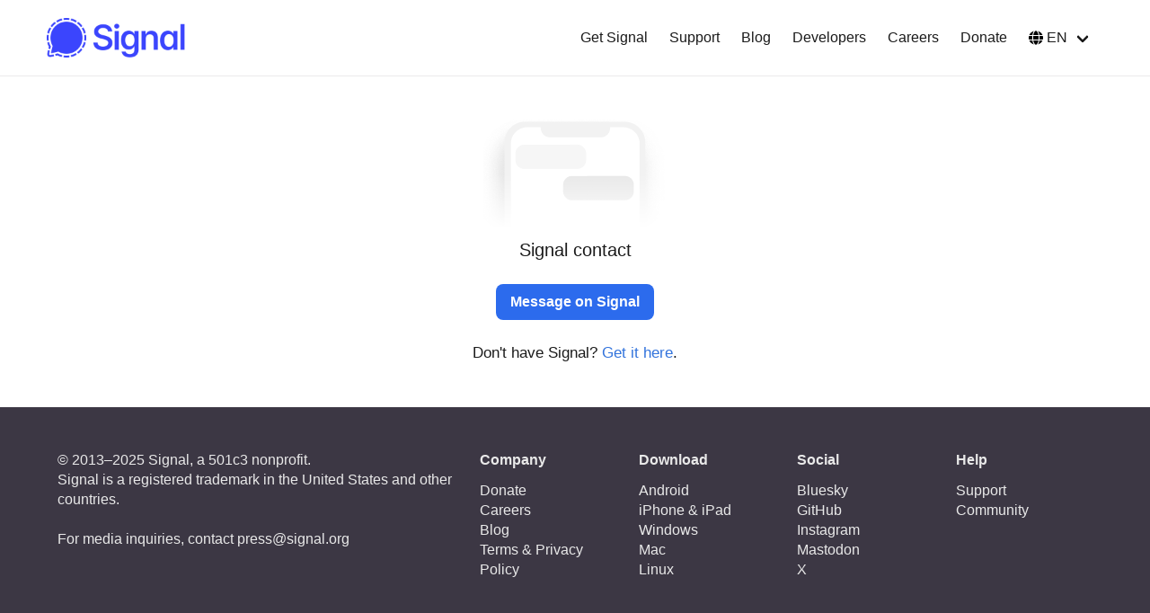

--- FILE ---
content_type: text/html; charset=utf-8
request_url: https://signal.me/
body_size: 2687
content:
<!DOCTYPE html>

<html lang="en">

  <head>
    <meta charset="utf-8">
    <meta http-equiv="X-UA-Compatible" content="IE=edge">
    <meta name="viewport" content="width=device-width, initial-scale=1">
    <meta name="description" content="">
    <meta name="author" content="">
    <meta name="robots" content="noindex">
    <link rel="alternate" hreflang="en" href="https://signal.me/" />

    <meta property="og:title" content="Signal Messenger Contact"/>
    <meta property="og:description" content="Follow this link to message on Signal."/>
    <meta property="og:type" content="website"/>
    <meta property="og:url" content="https://signal.me/"/>
    <meta property="og:image" content="https://signal.me/assets/images/og/og-image.png" />

    <title>Contact on Signal</title>

    <link rel="apple-touch-icon" sizes="180x180" href="/assets/images/favicon/apple-touch-icon.png">
    <link rel="icon" type="image/svg+xml" href="/assets/images/favicon/favicon.svg">
    <link rel="icon" type="image/png" sizes="32x32" href="/assets/images/favicon/favicon-32x32.png">
    <link rel="icon" type="image/png" sizes="16x16" href="/assets/images/favicon/favicon-16x16.png">
    <link rel="manifest" href="/assets/images/favicon/site.webmanifest">
    <link rel="mask-icon" href="/assets/images/favicon/safari-pinned-tab.svg" color="#3b45fd">
    <meta name="msapplication-TileColor" content="#e3e8fe">
    <meta name="msapplication-config" content="/assets/images/favicon/browserconfig.xml">
    <meta name="theme-color" content="#e3e8fe">

    <link rel="preload" href="/assets/fonts/inter/Inter-Regular.woff2" as="font" crossorigin="anonymous">
    <link rel="preload" href="/assets/fonts/inter/Inter-ExtraBold.woff2" as="font" crossorigin="anonymous">
    <meta name="msapplication-TileColor" content="#e3e8fe">
    <meta name="msapplication-config" content="/assets/images/favicon/browserconfig.xml">
    <meta name="theme-color" content="#e3e8fe">

    <link type="text/css" rel="stylesheet" href="/assets/stylesheets/vendor/bulma-0.8.0.min.css">
    <link type="text/css" rel="stylesheet" href="/assets/stylesheets/ultramarine.css">
  </head>

  <body id="signal" class="index has-navbar-fixed-top">
    <!-- Navigation -->
    <nav class="navbar signal-navbar is-fixed-top" role="navigation" aria-label="main navigation">
      <div class="container">
        <div class="navbar-brand">
          <a href="https://www.signal.org/#signal">
            <img class="signal-logo" src="/assets/images/header/logo.png"/>
          </a>

          <a role="button" class="navbar-burger burger" aria-label="menu" aria-expanded="false" data-target="signalNavbar">
            <span aria-hidden="true"></span>
            <span aria-hidden="true"></span>
            <span aria-hidden="true"></span>
          </a>
        </div>

        <div id="signalNavbar" class="navbar-menu">
          <div class="navbar-end">
            <a class="navbar-item get-signal" href="https://www.signal.org/download/">Get Signal</a>
            <a class="navbar-item" href="https://support.signal.org">Support</a>
            <a class="navbar-item" href="https://www.signal.org/blog/">Blog</a>
            <a class="navbar-item" href="https://www.signal.org/docs/">Developers</a>
            <a class="navbar-item" href="https://www.signal.org/workworkwork/">Careers</a>
            <a class="navbar-item" href="https://www.signal.org/donate/">Donate</a>

            
            <div class="navbar-item has-dropdown is-hoverable">
              <a href="#" class="navbar-link language-selector no-underline" data-toggle="dropdown" role="button" aria-haspopup="true" aria-expanded="false" aria-label="Change Language" id="language-selector">
                <i class="icon icon-globe"></i> EN <span class="caret"></span>
              </a>
              <div class="navbar-dropdown" aria-labelledby="language-selector">
                
                
                

                
                
              </div>
            </div>
            
          </div>
        </div>
      </div>
    </nav>

    <div class="main">
      <section class="section">
  <div class="columns is-centered has-text-centered">
    <div class="column is-4">
      <img src="/assets/images/group_phone.png"/>

      <p class="body1">
        Signal contact
      </p>

      <p id="join-button">
        <button class="button button-large" style="margin: 24px 0">
          <a href="" id="go-to-contact" class="no-underline">
            Message on Signal
          </a>
        </button>
      </p>

      <p class="stickers">
	      Don't have Signal? <a href="https://signal.org/download"/>Get it here</a>.
      </p>
    </div>
  </div>
</section>

<script type="application/javascript">
  function doRedirect() {
    if (window.location.hash) {
      var redirect = "sgnl://signal.me/" + window.location.hash;
      document.getElementById('go-to-contact').href = redirect;
      window.location = redirect;
    } else {
      document.getElementById('join-button').innerHTML = "No destination found.";

    }
  }

  window.onload = doRedirect;
</script>

    </div>

    <footer class="footer">
      <div class="container">
        <div class="columns">
          <div class="column is-two-fifths is-hidden-mobile">
            <span class="copyright">&copy; 2013&ndash;2025 Signal, a 501c3 nonprofit.</span><br />
            Signal is a registered trademark in the United States and other countries.
            <br />
            <br />
            For media inquiries, contact <a href="/cdn-cgi/l/email-protection#502022352323102339373e313c7e3f2237"><span class="__cf_email__" data-cfemail="d0a0a2b5a3a390a3b9b7beb1bcfebfa2b7">[email&#160;protected]</span></a>
          </div>

          <div class="column">
            <strong>Company</strong>

            <ul>
              <li>
                <a href="https://www.signal.org/donate/">Donate</a>
              </li>
              <li>
                <a href="https://www.signal.org/workworkwork/">Careers</a>
              </li>
              <li>
                <a href="https://www.signal.org/blog/">Blog</a>
              </li>
              <li>
                <a href="https://www.signal.org/legal/">Terms &amp; Privacy Policy</a>
              </li>
            </ul>
          </div>

          <div class="column">
            <strong>Download</strong>

            <ul>
              <li>
                <a href="https://www.signal.org/download/android">Android</a>
              </li>
              <li>
                <a href="https://www.signal.org/download/ios">iPhone & iPad</a>
              </li>
              <li>
                <a href="https://www.signal.org/download/windows">Windows</a>
              </li>
              <li>
                <a href="https://www.signal.org/download/macos">Mac</a>
              </li>
              <li>
                <a href="https://www.signal.org/download/linux">Linux</a>
              </li>
            </ul>
          </div>

          <div class="column">
            <strong>Social</strong>

            <ul>
              <li>
                <a href="https://bsky.app/profile/signal.org" target="_blank">Bluesky</a>
              </li>
              <li>
                <a href="https://github.com/signalapp" target="_blank">GitHub</a>
              </li>
              <li>
                <a href="https://www.instagram.com/signal_app/" target="_blank">Instagram</a>
              </li>
              <li>
                <a href="https://mastodon.world/@signalapp" target="_blank">Mastodon</a>
              </li>
              <li>
                <a href="https://x.com/signalapp" target="_blank">X</a>
              </li>
            </ul>
          </div>

          <div class="column">
            <strong>Help</strong>

            <ul>
              <li>
                <a href="https://support.signal.org/">Support</a>
              </li>
              <li>
                <a href="https://community.signalusers.org/">Community</a>
              </li>
            </ul>
          </div>

          <div class="column is-two-fifths is-hidden-tablet">
            <span class="copyright">&copy; 2013&ndash;2021 Signal, a 501c3 nonprofit.</span><br />
            Signal is a registered trademark in the United States and other countries.
            <br />
            <br />
            For media inquiries, contact <a href="/cdn-cgi/l/email-protection#24545641575764574d434a45480a4b5643"><span class="__cf_email__" data-cfemail="84f4f6e1f7f7c4f7ede3eae5e8aaebf6e3">[email&#160;protected]</span></a>
          </div>

        </div>
      </div>
    </footer>

<script data-cfasync="false" src="/cdn-cgi/scripts/5c5dd728/cloudflare-static/email-decode.min.js"></script><script type="text/javascript">
  const $langSelectors = Array.prototype.slice.call(document.querySelectorAll('a[data-lang]'));

  $langSelectors.forEach((el) => {
    el.addEventListener('click', (ev) => {
      const lang = ev.getAttribute('data-lang');

      if (lang) {
        document.cookie = 'selected_language=' + lang + '; samesite; secure; path=/; max-age=7776000;';
      }
    });
  });

  document.addEventListener('DOMContentLoaded', () => {
    var userAgent = navigator.userAgent.toLowerCase();

    var isIOS = (
      userAgent.indexOf('iphone') !== -1 ||
      userAgent.indexOf('ipad') !== -1 ||
      userAgent.indexOf('ipod') !== -1
    );
    var isAndroid = userAgent.indexOf('android') !== -1;
    var $downloadSignal = document.querySelectorAll('.get-signal');

    if (isIOS || isAndroid) {
      var url = isIOS
        ? 'https://apps.apple.com/us/app/signal-private-messenger/id874139669'
        : 'https://play.google.com/store/apps/details?id=org.thoughtcrime.securesms';

      Array.prototype.slice.call($downloadSignal).forEach(($downloadSignalNode) => {
        $downloadSignalNode.href = url;
        $downloadSignalNode.innerHTML = '<span>Get Signal</span> <i class="icon icon-external-link-alt"></i>';
      });
    }

    const $navbarBurgers = Array.prototype.slice.call(document.querySelectorAll('.navbar-burger'));

    if ($navbarBurgers.length > 0) {
      $navbarBurgers.forEach((el) => {
        el.addEventListener('click', () => {
          const target = el.dataset.target;
          const $target = document.getElementById(target);
          el.classList.toggle('is-active');
          $target.classList.toggle('is-active');
        });
      });
    }
  });
</script>

  </body>
</html>


--- FILE ---
content_type: text/css; charset=utf-8
request_url: https://signal.me/assets/stylesheets/ultramarine.css
body_size: 828
content:
body {
  color: #1b1b1b;
  display: flex;
  flex-direction: column;
  font-family: Inter, sans-serif;
  min-height: 100vh;
  overflow-x: hidden;
}

.main {
  flex: 1;
}

a:hover {
  color: #1851B4;
  text-decoration: underline;
}

.content p {
  font-size: 16px;
  font-weight: 400;
  line-height: 22px;
  margin-bottom: 10px;
}

h1 {
  font-size: 60px;
  font-weight: 800;
  line-height: 64px;
}

h2 {
  font-size: 40px;
  font-weight: 800;
  line-height: 44px;
}

h3 {
  font-size: 28px;
  font-weight: 800;
  line-height: 32px;
}

h4 {
  font-size: 20px;
  font-weight: 800;
  line-height: 24px;
}

p.body1 {
  font-size: 20px;
  font-weight: 400;
  line-height: 28px;
}

p.body2 {
  font-size: 16px;
  font-weight: 400;
  line-height: 22px;
}

p.body3 {
  font-size: 14px;
  font-weight: 400;
  line-height: 20px;
}

@media (max-width: 768px) {
  h1 {
    font-size: 40px;
    font-weight: 800;
    line-height: 44px;
  }
  h2 {
    font-size: 28px;
    font-weight: 800;
    line-height: 32px;
  }
  p.body1 {
    font-size: 16px;
    font-weight: 400;
    line-height: 22px;
  }
}
.hidden {
  display: none;
}

.text-center {
  text-align: center;
}

a.no-underline {
  text-decoration: none;
}

.button {
  background-color: #2c6bed;
  border: none;
  border-radius: 8px;
  color: #fff;
  font-weight: 600;
}

.button a {
  color: #fff;
}

.button[disabled] {
  color: #1b1b1b;
}

.button:hover, .button:hover a {
  background-color: #1851B4;
  color: #fff;
}

.button2 {
  background-color: #fff;
  border-radius: 8px;
  border: 2px solid #2c6bed;
  color: #2c6bed;
  font-size: 20px;
  font-weight: 600;
  line-height: 28px;
}

.button2 a {
  color: #2c6bed;
}

.button2:hover, .button2:hover a {
  background-color: #fff;
  border-color: #1851B4;
  color: #1851B4;
}

.button-white {
  background-color: #fff;
  color: #2C6BED;
  font-size: 20px;
  font-weight: 600;
  line-height: 28px;
  padding: 0 20px;
}

.button-white a {
  color: #2C6BED;
}

.button-white:hover, .button-white:hover a {
  background-color: #fff;
  color: #1851B4;
}

.signal-logo {
  height: 28px;
  vertical-align: middle;
}

body.has-navbar-fixed-top, html.has-navbar-fixed-top {
  padding-top: 52px;
}

.signal-navbar {
  border-bottom: 1px solid #ebeaeb;
}

@media (min-width: 1024px) {
  body.has-navbar-fixed-top, html.has-navbar-fixed-top {
    padding-top: 85px;
  }
  .signal-navbar {
    padding: 16px 0;
  }
  .signal-logo {
    height: 44px;
  }
}
.signal-navbar .navbar-brand {
  align-items: center;
  padding-left: 18px;
}

@media (min-width: 1024px) {
  .signal-navbar .navbar-brand {
    padding: 0px;
  }
}
.navbar-menu.is-active {
  position: absolute;
  width: 100%;
}

.signal-navbar .navbar-item, .signal-navbar .navbar-link {
  color: #1b1b1b;
  font-size: 16px;
}

.navbar-link:not(.is-arrowless)::after {
  border-color: #1b1b1b;
}

.navbar-dropdown {
  max-height: 200px;
  overflow: scroll;
}

@media (max-width: 1024px) {
  .navbar-link:not(.is-arrowless)::after {
    display: none;
  }
}
.signal-navbar a.navbar-item:hover {
  background-color: inherit;
  text-decoration: none;
}

.signal-navbar a.navbar-item:hover {
  color: #2C6BED;
}

.signal-navbar .language-selector .icon {
  margin-right: 4px;
}

.footer {
  background-color: #3C3744;
  color: #E9E9E9;
  font-size: 16px;
  line-height: 22px;
}

.footer strong {
  color: #E9E9E9;
  display: block;
  font-weight: 600;
  margin-bottom: 12px;
}

.footer a {
  color: #E9E9E9;
}

.footer a:hover {
  text-decoration: underline;
}

p.stickers {
  font-size: 17px;
}

/* icons */
.icon {
  background-repeat: no-repeat;
  height: 16px;
  width: 16px;
}

.icon-external-link-alt {
  background-image: asset_url("icons/external-link-alt.svg");
  background-position: center;
  height: 20px !important;
}

.icon-globe {
  background-image: url("/assets/images/icons/solid_globe.svg");
}

/* rtl */
html[dir=rtl] .signal-logo {
  margin-left: 40px;
}
html[dir=rtl] .navbar-end {
  justify-content: flex-start;
  margin-left: 0;
  margin-right: auto;
}
html[dir=rtl] .signal-navbar .language-selector .icon {
  margin-left: 4px;
  margin-right: 0;
}

@font-face {
  font-family: "Inter";
  font-style: normal;
  font-weight: 400;
  font-display: swap;
  src: local("Inter-Regular"), asset_url("inter/Inter-Regular.woff2") format("woff2"), asset_url("inter/Inter-Regular.woff") format("woff");
}
@font-face {
  font-family: "Inter";
  font-style: normal;
  font-weight: 800;
  font-display: swap;
  src: local("Inter-ExtraBold"), asset_url("inter/Inter-ExtraBold.woff2") format("woff2"), asset_url("inter/Inter-ExtraBold.woff") format("woff");
}

/*# sourceMappingURL=ultramarine.css.map */